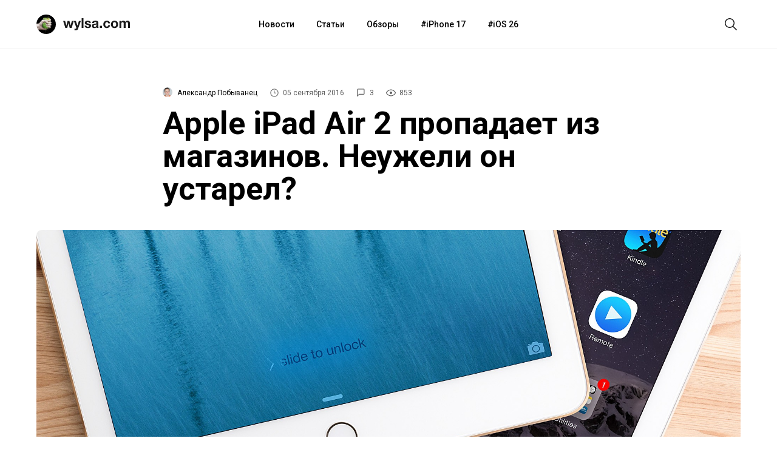

--- FILE ---
content_type: text/html; charset=utf-8
request_url: https://aflt.market.yandex.ru/widgets/service?appVersion=4e3c53b3d5b5ecec91b93b9c3c0637f348aa0ce5
body_size: 489
content:

        <!DOCTYPE html>
        <html>
            <head>
                <title>Виджеты, сервисная страница!</title>

                <script type="text/javascript" src="https://yastatic.net/s3/market-static/affiliate/2393a198fd495f7235c2.js" nonce="8M6zrT+nAbL8rvBoDoJ7pw=="></script>

                <script type="text/javascript" nonce="8M6zrT+nAbL8rvBoDoJ7pw==">
                    window.init({"browserslistEnv":"legacy","page":{"id":"affiliate-widgets:service"},"request":{"id":"1768660688192\u002Fd4904ae67ac02da122450c6896480600\u002F1"},"metrikaCounterParams":{"id":45411513,"clickmap":true,"trackLinks":true,"accurateTrackBounce":true}});
                </script>
            </head>
        </html>
    